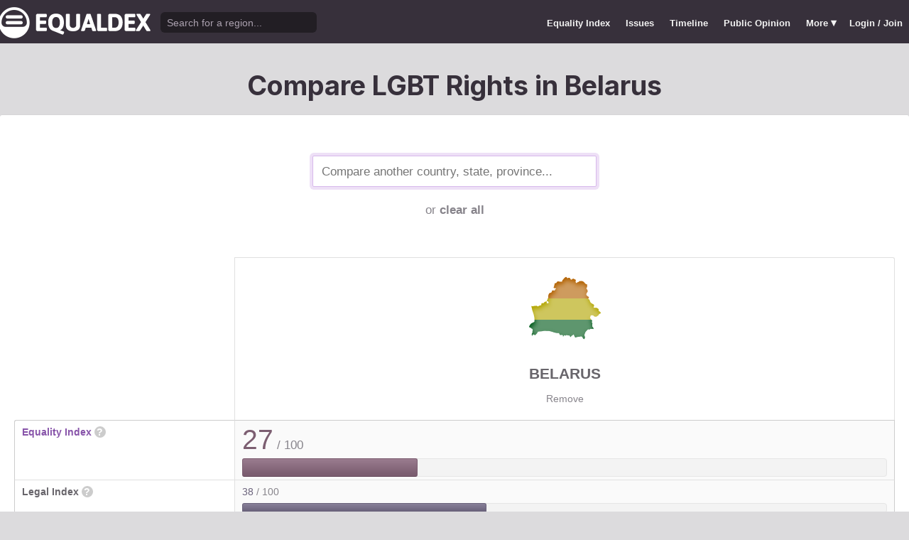

--- FILE ---
content_type: text/html; charset=utf-8
request_url: https://www.equaldex.com/compare/belarus
body_size: 5079
content:
<!DOCTYPE html PUBLIC "-//W3C//DTD XHTML 1.0 Strict//EN" "http://www.w3.org/TR/xhtml1/DTD/xhtml1-strict.dtd"> 
<html xmlns="http://www.w3.org/1999/xhtml" xml:lang="en"> 
<head>
<title>Compare LGBT Rights in Belarus | Equaldex</title> 
<meta name="title" content="Compare LGBT Rights in Belarus | Equaldex" />
<meta name="description" content="Compare LGBT rights and public opinion data between any country, state, or province." /> 
<meta name="keywords" content="LGBT Rights, Gay Marriage, Human Rights, Equality, Data, LGBT Database, LGBT Rights By Country, Equaldex, Equalitopia, Equality, Gay Rights" /> 
<meta http-equiv="Content-Type" content="text/html; charset=iso-8859-1" />
<link rel="shortcut icon" href="/favicon.png">
<link href="/css/style2.css?7" rel="stylesheet" type="text/css" />
<meta name="viewport" content="width=device-width, initial-scale=1.0, maximum-scale=1.0, user-scalable=0" />
<link rel="preconnect" href="https://fonts.googleapis.com">
<link rel="preconnect" href="https://fonts.gstatic.com" crossorigin>
<link href="https://fonts.googleapis.com/css2?family=Inter:wght@100;200;300;400;500;600;700;800;900&display=swap" rel="stylesheet">
<link href='//fonts.googleapis.com/css?family=Asap:400,700' rel='stylesheet' type='text/css' />
<link href="//fonts.googleapis.com/css?family=Open+Sans:300italic,400italic,600italic,700italic,300,400,600,700&amp;lang=en" rel="stylesheet" title="Open Sans Stylesheet" />
<link rel="search" type="application/opensearchdescription+xml" href="https://www.equaldex.com/opensearchdescription.xml" title="Equaldex" />
  <meta property="og:image" content="https://www.equaldex.com/media/logos/equaldex-logo-mark.png" /><meta name="og:title" content="Compare LGBT Rights in Belarus | Equaldex" />
<meta name="og:type" content="article" /> 
<meta name="og:description" content="Compare LGBT rights and public opinion data between any country, state, or province." /> 
<meta name="og:site_name" content="Equaldex" /> 
<meta name="twitter:card" content="summary">
<meta name="twitter:site" content="@equaldex">
<meta name="twitter:creator" content="@equaldex">
<meta name="twitter:title" content="Compare LGBT Rights in Belarus | Equaldex">
<meta name="twitter:description" content="Compare LGBT rights and public opinion data between any country, state, or province.">
<script type="a58e29efcab543369c4341e7-text/javascript" src="https://code.jquery.com/jquery-1.12.1.min.js"></script>
<script type="a58e29efcab543369c4341e7-text/javascript" src="/js/jquery-ui.js"></script> <!-- DIALOG -->
<script type="a58e29efcab543369c4341e7-text/javascript" src="/js/equaldex.js?21"></script>
<script type="a58e29efcab543369c4341e7-module" src="/js/cookieconsent-config.js?2"></script>
<link rel="stylesheet" href="https://cdn.jsdelivr.net/gh/orestbida/cookieconsent@v3.0.0-rc.17/dist/cookieconsent.css">
<script type="a58e29efcab543369c4341e7-text/javascript">
window.dataLayer = window.dataLayer || [];
function gtag(){dataLayer.push(arguments);}
gtag('consent', 'default', {
  'analytics_storage': 'denied'
});
</script>
<script async src="https://www.googletagmanager.com/gtag/js?id=G-04LREBKZLE" type="a58e29efcab543369c4341e7-text/javascript">
</script>
<script type="a58e29efcab543369c4341e7-text/javascript">
  window.dataLayer = window.dataLayer || [];
  function gtag(){dataLayer.push(arguments);}
  gtag('js', new Date());
  gtag('config', 'G-04LREBKZLE');
</script>
<script type="a58e29efcab543369c4341e7-text/javascript">
  function consentGranted() {
    gtag('consent', 'update', {
      'analytics_storage': 'granted'
    });
  }
  function consentRevoked() {
    gtag('consent', 'update', {
      'analytics_storage': 'denied'
    });
  }

  const language = navigator.language || navigator.languages[0];
  const skipCountries = ['CA', 'AU', 'SG', 'JP', 'IN', 'KR', 'BR'];
  const shouldSkip = skipCountries.some(countryCode => language.endsWith('-' + countryCode));
  if(shouldSkip){
    consentGranted();
  }
</script>
<link href="/css/mapglyphs/mapglyphs.css" rel="stylesheet">
<link href="/css/style2.css" rel="stylesheet"><link rel="canonical" href="/region/belarus"/><meta name="robots" content="noindex, follow"></head>
<body>
<script type="a58e29efcab543369c4341e7-text/javascript">
const datepast = '0000-01-01';
const datefuture = '9999-12-12';
const INFO_COLOR1 = 'aa5555';
const INFO_COLOR2 = '556688';
const INFO_COLOR3 = '88aa77';
isLoaded = false;  
window.google_analytics_uacct = "UA-246960-7"; /*Adsense Tracking*/
</script>
<div id="bodywrap">
<div id="header">

  

  <div class="contentw">
    <div class="headerleft">
      <div class="hamburger"><div class="hamburger-inner"></div></div>
      <h1 id="logo"><a href="/"></a></h1>
      <div id="search">
        <form action="/search" method="GET">
                    <div id="searchwrap"><input id="searchbox" type="text" name="q" placeholder="Search for a region..." /></div>
        </form>
      </div>
          </div>
    <ul id="topnav">      
      <li class="topnav_mobile"><a href="/" title="Home">Home</a></li>
      <li class=""><a href="/equality-index" title="LGBT Equality Index">Equality Index</a></li>
      <li class=""><a href="/issue/homosexuality" title="LGBT Issues">Issues</a></li>
      <li class=""><a href="/timeline" title="Timeline of LGBT Rights">Timeline</a></li>
      <li class=""><a href="/surveys" title="LGBT Rights Surveys">Public Opinion</a></li>
<li class="hashiddennav"><a>More <span style="font-size:1.2em">&#9662;</a><ul class="hiddennav"><li><a href="/rate">⭐️ Rate Your Region</a></li><li><a href="/compare">Compare</li><li><a href="/organizations">Organizations</a></li><li><a href="/edit">Editor Dashboard</a></li><li><a href="/help">Help</a></li></ul></li><li><a href="/login?redirect=%2Fcompare%2Fbelarus">Login / Join</a></li>      
      </ul>
  </div>
</div>
<div id="container" class="contentw">
<div id="h1">
	<h1>Compare LGBT Rights in Belarus</h1></div>



<div id="content">
	<div class="wrap">

	

		<div style="max-width:400px;font-size:1.2em;margin:auto;padding:2em 0 2em"><form>
			<input type="text" class="sexy regionCompareSelector" size="20" name="region" id="region" placeholder="Compare another country, state, province..." autofocus="autofocus"/><div class="subtle center padt">or <a href="/compare">clear all</a></div><input type="hidden" name="compareRegions" value="belarus">		</form></div>

<div class="unwrap scrollx"><div class="wrap" style=""><table class="sleek compareTable"><thead class="transparent"><tr><th width="25%" style="min-width:180px"></th><th class="rvlog_field tabTop tabTopLeft tabTopRight" style="padding-bottom:1.5em;" width="75%"><div class="pad center" style="font-size:1.8em;"><i class="mg map-by mg-4x rainbow"></i></div><div class="compareTopicLabel"><a href="/region/belarus">Belarus</a></div><div class="center"><a href="/compare" class="subtle warningLink" style="font-weight:normal;">Remove</a></div></th></tr></thead><tbody class="flushTopRight flushBottomRight"><tr><td class="rvlog_field"><a href="/equality-index">Equality Index</a> <span id="ei_help" class="helpicon" data-tooltip title="Equaldex's Equality Index is a rating from 0 to 100 (with 100 being the most equal) to help visualize the legal rights and public attitudes towards LGBTQ+ people in a given region. It is the average of the Legal Index and the Public Opinion Index. If public opinion data is not available in a given region, the Equality Index will be the same as the Legal Index.">?</span></td><td style="vertical-align:middle;"><div class="marginBottomS"><span class="huge" style="line-height:1em;color:rgb(124,94,113)">27</span><span class="subtle big"> / 100</span></div><div class="ei_meter"><div class="ei_meter_bar" style="width:27.098%;border:1px solid rgb(124,94,113);
						border-bottom:1px solid rgb(94,64,83);
						background-image:linear-gradient(0deg, rgb(124,94,113) 14%, rgb(154,124,143) 100%);"></div></div></td></tr><tr><td class="rvlog_field">Legal Index <span id="ei_help" class="helpicon" data-tooltip title="The Legal Index measures the current legal status of over a dozen LGBTQ+ issues, including the legal status of homosexuality, same-sex marriage, the right to change legal gender, etc.">?</span></td><td style="vertical-align:middle;"><div class="marginBottomS"><span class="" style="line-height:1em;color:rgb(106,98,123)">38</span><span class="subtle"> / 100</span></div><div class="ei_meter"><div class="ei_meter_bar" style="width:37.727%;border:1px solid rgb(106,98,123);
						border-bottom:1px solid rgb(76,68,93);
						background-image:linear-gradient(0deg, rgb(106,98,123) 14%, rgb(136,128,153) 100%);;height:12px"></div></div></td></tr><tr><td class="rvlog_field">Public Opinion Index <span id="ei_help" class="helpicon" data-tooltip title="The Public Opinion Index measures public attitudes towards LGBTQ+ people using surveys and polls from reputable organizations.">?</span></td><td style="vertical-align:middle;"><div class="marginBottomS"><span class="" style="line-height:1em;color:rgb(142,91,102)">16</span><span class="subtle"> / 100</span></div><div class="ei_meter"><div class="ei_meter_bar" style="width:16.469%;border:1px solid rgb(142,91,102);
						border-bottom:1px solid rgb(112,61,72);
						background-image:linear-gradient(0deg, rgb(142,91,102) 14%, rgb(172,121,132) 100%);;height:12px"></div></div></td></tr><tr><td colspan="2" class="tableDivider big center" style="height:1.2em">Law</td></tr><tr><td class="rvlog_field">Homosexual activity</td><td><b style="color:#88aa77;">Legal</b><br /><span class="subtle">Since 1994</span></td></tr><tr><td class="rvlog_field">Same-sex marriage</td><td><b style="color:#aa5555;">Banned</b><br /><span class="subtle">Since 1996</span></td></tr><tr><td class="rvlog_field">Censorship of LGBT issues</td><td><b style="color:#a1565a;">Imprisonment as punishment</b><br /><span class="subtle">Since 2020</span></td></tr><tr><td class="rvlog_field">Right to change legal gender</td><td><b style="color:#698181;">Legal, but requires medical diagnosis</b><br /><span class="subtle">Since 2010</span></td></tr><tr><td class="rvlog_field">Gender-affirming care</td><td><b style="color:#775f73;">Restricted</b><br /><span class="subtle">Since 1983</span></td></tr><tr><td class="rvlog_field">Legal recognition of non-binary gender</td><td><b style="color:#aa5555;">Not legally recognized</b></td></tr><tr><td class="rvlog_field">Hate crime protections</td><td><b style="color:#666666;">Ambiguous</b></td></tr><tr><td class="rvlog_field">LGBT discrimination</td><td><b style="color:#aa5555;">No protections</b></td></tr><tr><td class="rvlog_field">LGBT employment discrimination</td><td><b style="color:#aa5555;">No protections</b></td></tr><tr><td class="rvlog_field">LGBT housing discrimination</td><td><b style="color:#aa5555;">No protections</b></td></tr><tr><td class="rvlog_field">Same-sex adoption</td><td><b style="color:#aa5555;">Illegal</b></td></tr><tr><td class="rvlog_field">Intersex infant surgery</td><td><b style="color:#aa5555;">Not banned</b></td></tr><tr><td class="rvlog_field">Serving openly in military</td><td><b style="color:#556688;">Don't Ask, Don't Tell</b></td></tr><tr><td class="rvlog_field">Blood donations by MSMs</td><td><b style="color:#88aa77;">Legal</b></td></tr><tr><td class="rvlog_field">Conversion therapy</td><td><b style="color:#aa5555;">Not banned</b></td></tr><tr><td class="rvlog_field">Equal age of consent</td><td><b style="color:#88aa77;">Equal</b><br /><span class="subtle">Since 1994</span></td></tr><tr><td colspan="2" class="tableDivider big center" style="height:1.2em">Public Opinion</td></tr><tr><td class="rvlog_field"><a href="/surveys/acceptance-of-homosexuals-as-neighbors" style="color:inherit;">Acceptance of homosexuals as neighbors</a><br /><em class="subtle" style="font-weight:normal;">(World Values Survey, 2017-2022)</em></td><td><div style="color:#88aa77;padding:.4em 0 .3em;"><b style="font-size:1.6em;">32%</b> Did not mention homosexuals</div><div class="barChart marginBottomS"><div class="barChartBarHolder" style="height:12px"><div class="barChartBar" style="background-color:#88aa77;width:31.65%;"></div><div class="barChartBar" style="background-color:#aa5555;width:66.67%;float:right"></div></div></div><div style="color:#aa5555;text-align:right"><b>67%</b> Mentioned homosexuals</div></td></tr><tr><td class="rvlog_field"><a href="/surveys/justifiability-of-homosexuality" style="color:inherit;">Justifiability of homosexuality</a><br /><em class="subtle" style="font-weight:normal;">(World Values Survey, 2017-2022)</em></td><td><div style="color:#88aa77;padding:.4em 0 .3em;"><b style="font-size:1.6em;">7%</b> Justifiable</div><div class="barChart marginBottomS"><div class="barChartBarHolder" style="height:12px"><div class="barChartBar" style="background-color:#88aa77;width:6.85%;"></div><div class="barChartBar" style="background-color:#aa5555;width:73.51%;float:right"></div></div></div><div style="color:#aa5555;text-align:right"><b>74%</b> Not justifiable</div></td></tr><tr><td class="rvlog_field"><a href="/surveys/opinion-on-same-sex-couples-as-parents" style="color:inherit;">Opinion on same-sex couples as parents</a><br /><em class="subtle" style="font-weight:normal;">(World Values Survey, 2017-2020)</em></td><td><div style="color:#88aa77;padding:.4em 0 .3em;"><b style="font-size:1.6em;">11%</b> Agree</div><div class="barChart marginBottomS"><div class="barChartBarHolder" style="height:12px"><div class="barChartBar" style="background-color:#88aa77;width:10.90%;"></div><div class="barChartBar" style="background-color:#aa5555;width:72.90%;float:right"></div></div></div><div style="color:#aa5555;text-align:right"><b>73%</b> Disagree</div></td></tr><tr><td class="rvlog_field"><a href="/surveys/support-for-same-sex-marriage-europe" style="color:inherit;">Support for same-sex marriage in Central and Eastern Europe</a><br /><em class="subtle" style="font-weight:normal;">(Pew Research Center, June 2015-July 2016)</em></td><td><div style="color:#88aa77;padding:.4em 0 .3em;"><b style="font-size:1.6em;">16%</b> Favor</div><div class="barChart marginBottomS"><div class="barChartBarHolder" style="height:12px"><div class="barChartBar" style="background-color:#88aa77;width:16.00%;"></div><div class="barChartBar" style="background-color:#aa5555;width:81.00%;float:right"></div></div></div><div style="color:#aa5555;text-align:right"><b>81%</b> Oppose</div></td></tr><tr><td class="rvlog_field"><a href="/surveys/pew-global-attitudes-on-homosexuality-2016" style="color:inherit;">"Should society accept homosexuality?" (Eastern/Central Europe)</a><br /><em class="subtle" style="font-weight:normal;">(Pew Research Center, June 2015-July 2016)</em></td><td><div style="color:#88aa77;padding:.4em 0 .3em;"><b style="font-size:1.6em;">9%</b> Yes</div><div class="barChart marginBottomS"><div class="barChartBarHolder" style="height:12px"><div class="barChartBar" style="background-color:#88aa77;width:9.00%;"></div><div class="barChartBar" style="background-color:#aa5555;width:84.00%;float:right"></div></div></div><div style="color:#aa5555;text-align:right"><b>84%</b> No</div></td></tr><tr><td class="rvlog_field"><a href="/surveys/justifiability-of-homosexuality-2014" style="color:inherit;">Justifiability of homosexuality</a><br /><em class="subtle" style="font-weight:normal;">(World Values Survey, 2010-2014)</em></td><td><div style="color:#88aa77;padding:.4em 0 .3em;"><b style="font-size:1.6em;">3%</b> Justifiable</div><div class="barChart marginBottomS"><div class="barChartBarHolder" style="height:12px"><div class="barChartBar" style="background-color:#88aa77;width:3.45%;"></div><div class="barChartBar" style="background-color:#aa5555;width:73.55%;float:right"></div></div></div><div style="color:#aa5555;text-align:right"><b>74%</b> Not justifiable</div></td></tr><tr><td class="rvlog_field"><a href="/surveys/perceived-acceptance-of-gay-people" style="color:inherit;">Perceptions of local area as a "good place" for gay and lesbian people</a><br /><em class="subtle" style="font-weight:normal;">(Gallup, 2013)</em></td><td><div style="color:#88aa77;padding:.4em 0 .3em;"><b style="font-size:1.6em;">11%</b> Good place</div><div class="barChart marginBottomS"><div class="barChartBarHolder" style="height:12px"><div class="barChartBar" style="background-color:#88aa77;width:11.00%;"></div><div class="barChartBar" style="background-color:#aa5555;width:41.00%;float:right"></div></div></div><div style="color:#aa5555;text-align:right"><b>41%</b> Not a good place</div></td></tr></tbody><tfoot class="transparent"><tr><td></td><td class="rvlog_field noPad tabBottom tabBottomLeft"><a class="tabButton" href="/region/belarus">Full Details</a></td></tr></tfoot></table></div></div></div><!-- .wrap -->

</div><!-- #content -->
	<div style="clear:both;"></div>
	<footer class="section" id="footer">
		<div class="footer_links" itemscope itemtype="http://schema.org/Organization">
			<a itemprop="sameAs" href="http://www.equaldex.com/discord">Discord</a>&nbsp;
			<a itemprop="sameAs" href="http://twitter.com/equaldex">Twitter</a>&nbsp;
			<a itemprop="sameAs" href="http://facebook.com/equaldex">Facebook</a>&nbsp;
			<a itemprop="sameAs" href="http://instagram.com/equaldexapp">Instagram</a>&nbsp;
			<a itemprop="sameAs" href="http://linkedin.com/company/equalitopia">LinkedIn</a>			
		</div>
		<div id="copyright">
			<div>
				<a href="/about">About</a> 
				<a href="/feedback">Feedback</a> 
				<a href="/press">Press</a> 
				<a href="https://equaldex.stoplight.io/docs/equaldex">API</a> 
				<a href="/terms">Terms</a> 
				<a href="/privacy">Privacy</a>
				<a type="button" data-cc="show-preferencesModal">Cookie Preferences</a>

				<a href="/directory">Directory</a>			</div>
			<div>Copyright &copy; 2026 Equaldex. All rights reserved.</div>
		</div>
				<div id="disclaimer" class="section">
			Equaldex is a collaborative knowledge base crowdsourcing <a href="/" style="color:inherit;">LGBT (lesbian, gay, bisexual, transgender) rights by country</a> and region. <a href="/login" style="color:inherit;">Sign Up</a> to contribute!
		</div>
			</footer>
</div><!-- end #container -->
</div><!-- end #bodywrap -->
<script type="a58e29efcab543369c4341e7-text/javascript">
</script>
<script type="application/ld+json">
{
  "@context": "http://schema.org",
  "@type": "WebSite",
  "url": "http://equaldex.com/",
  "potentialAction": {
    "@type": "SearchAction",
    "target": "https://equaldex.com/search?q={search_term_string}",
    "query-input": "required name=search_term_string"
  }
}
</script>
<script src="/cdn-cgi/scripts/7d0fa10a/cloudflare-static/rocket-loader.min.js" data-cf-settings="a58e29efcab543369c4341e7-|49" defer></script><script defer src="https://static.cloudflareinsights.com/beacon.min.js/vcd15cbe7772f49c399c6a5babf22c1241717689176015" integrity="sha512-ZpsOmlRQV6y907TI0dKBHq9Md29nnaEIPlkf84rnaERnq6zvWvPUqr2ft8M1aS28oN72PdrCzSjY4U6VaAw1EQ==" data-cf-beacon='{"version":"2024.11.0","token":"95a3eb9d702440b7be4a1d9e1e2cb669","r":1,"server_timing":{"name":{"cfCacheStatus":true,"cfEdge":true,"cfExtPri":true,"cfL4":true,"cfOrigin":true,"cfSpeedBrain":true},"location_startswith":null}}' crossorigin="anonymous"></script>
</body></html>